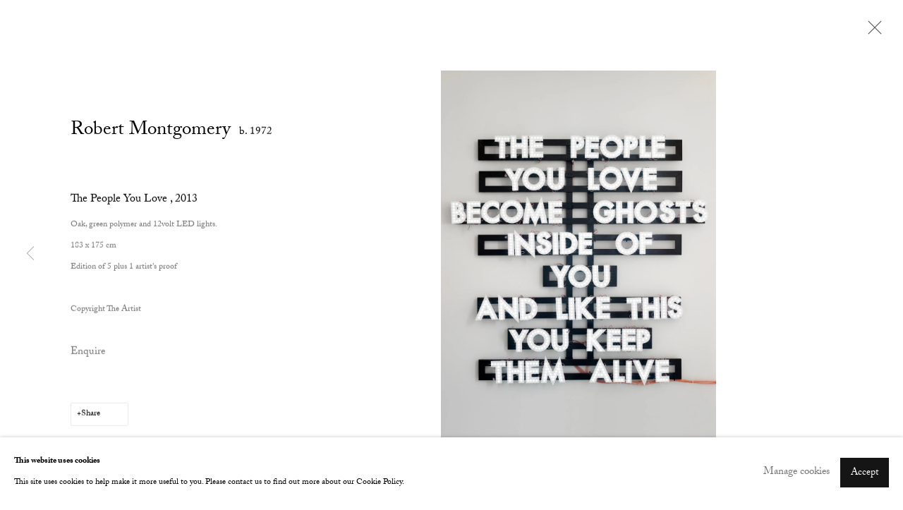

--- FILE ---
content_type: text/html; charset=utf-8
request_url: https://www.cobgallery.com/exhibitions/31/works/artworks364/
body_size: 10386
content:



                        
    <!DOCTYPE html>
    <!-- Site by Artlogic - https://artlogic.net -->
    <html lang="en">
        <head>
            <meta charset="utf-8">
            <title>Robert Montgomery, The People You Love , 2013 | Cob Gallery</title>
        <meta property="og:site_name" content="Cob Gallery" />
        <meta property="og:title" content="Robert Montgomery, The People You Love , 2013" />
        <meta property="og:description" content="Robert Montgomery The People You Love , 2013 Oak, green polymer and 12volt LED lights. 183 x 175 cm Edition of 5 plus 1 artist's proof" />
        <meta property="og:image" content="https://artlogic-res.cloudinary.com/w_1800,h_1320,c_limit,f_auto,fl_lossy,q_auto/artlogicstorage/cobgallery/images/view/6f04597abccb4824e71d93ab9a1310dbj/cobgallery-robert-montgomery-the-people-you-love-2013.jpg" />
        <meta property="og:image:width" content="1800" />
        <meta property="og:image:height" content="1320" />
        <meta property="twitter:card" content="summary_large_image">
        <meta property="twitter:url" content="https://www.cobgallery.com/exhibitions/31/works/artworks364/">
        <meta property="twitter:title" content="Robert Montgomery, The People You Love , 2013">
        <meta property="twitter:description" content="Robert Montgomery The People You Love , 2013 Oak, green polymer and 12volt LED lights. 183 x 175 cm Edition of 5 plus 1 artist's proof">
        <meta property="twitter:text:description" content="Robert Montgomery The People You Love , 2013 Oak, green polymer and 12volt LED lights. 183 x 175 cm Edition of 5 plus 1 artist's proof">
        <meta property="twitter:image" content="https://artlogic-res.cloudinary.com/w_1800,h_1320,c_limit,f_auto,fl_lossy,q_auto/artlogicstorage/cobgallery/images/view/6f04597abccb4824e71d93ab9a1310dbj/cobgallery-robert-montgomery-the-people-you-love-2013.jpg">
        <link rel="canonical" href="https://www.cobgallery.com/artworks/364-robert-montgomery-the-people-you-love-2013/" />
        <meta name="google" content="notranslate" />
            <meta name="description" content="Robert Montgomery The People You Love , 2013 Oak, green polymer and 12volt LED lights. 183 x 175 cm Edition of 5 plus 1 artist's proof" />
            <meta name="publication_date" content="2017-05-16 09:51:36" />
            <meta name="generator" content="Artlogic CMS - https://artlogic.net" />
            
            <meta name="accessibility_version" content="1.1"/>
            
            
                <meta name="viewport" content="width=device-width, minimum-scale=0.5, initial-scale=1.0" />

            

<link rel="icon" href="/images/favicon.ico" type="image/x-icon" />
<link rel="shortcut icon" href="/images/favicon.ico" type="image/x-icon" />

<meta name="application-name" content="Cob Gallery"/>
<meta name="msapplication-TileColor" content="#ffffff"/>
            
            
            
                <link rel="stylesheet" media="print" href="/lib/g/2.0/styles/print.css">
                <link rel="stylesheet" media="print" href="/styles/print.css">

            <script>
            (window.Promise && window.Array.prototype.find) || document.write('<script src="/lib/js/polyfill/polyfill_es6.min.js"><\/script>');
            </script>


            
		<link data-context="helper" rel="stylesheet" type="text/css" href="/lib/webfonts/font-awesome/font-awesome-4.6.3/css/font-awesome.min.css?c=27042050002205&g=8435a9bdb7415af08bea8f38ece1b7c4"/>
		<link data-context="helper" rel="stylesheet" type="text/css" href="/lib/archimedes/styles/archimedes-frontend-core.css?c=27042050002205&g=8435a9bdb7415af08bea8f38ece1b7c4"/>
		<link data-context="helper" rel="stylesheet" type="text/css" href="/lib/archimedes/styles/accessibility.css?c=27042050002205&g=8435a9bdb7415af08bea8f38ece1b7c4"/>
		<link data-context="helper" rel="stylesheet" type="text/css" href="/lib/jquery/1.12.4/plugins/jquery.archimedes-frontend-core-plugins-0.1.css?c=27042050002205&g=8435a9bdb7415af08bea8f38ece1b7c4"/>
		<link data-context="helper" rel="stylesheet" type="text/css" href="/lib/jquery/1.12.4/plugins/fancybox-2.1.3/jquery.fancybox.css?c=27042050002205&g=8435a9bdb7415af08bea8f38ece1b7c4"/>
		<link data-context="helper" rel="stylesheet" type="text/css" href="/lib/jquery/1.12.4/plugins/fancybox-2.1.3/jquery.fancybox.artlogic.css?c=27042050002205&g=8435a9bdb7415af08bea8f38ece1b7c4"/>
		<link data-context="helper" rel="stylesheet" type="text/css" href="/lib/jquery/1.12.4/plugins/slick-1.8.1/slick.css?c=27042050002205&g=8435a9bdb7415af08bea8f38ece1b7c4"/>
		<link data-context="helper" rel="stylesheet" type="text/css" href="/lib/jquery/plugins/roomview/1.0/jquery.roomview.1.0.css?c=27042050002205&g=8435a9bdb7415af08bea8f38ece1b7c4"/>
		<link data-context="helper" rel="stylesheet" type="text/css" href="/lib/jquery/plugins/pageload/1.1/jquery.pageload.1.1.css?c=27042050002205&g=8435a9bdb7415af08bea8f38ece1b7c4"/>
		<link data-context="helper" rel="stylesheet" type="text/css" href="/core/dynamic_base.css?c=27042050002205&g=8435a9bdb7415af08bea8f38ece1b7c4"/>
		<link data-context="helper" rel="stylesheet" type="text/css" href="/core/dynamic_main.css?c=27042050002205&g=8435a9bdb7415af08bea8f38ece1b7c4"/>
		<link data-context="helper" rel="stylesheet" type="text/css" href="/core/user_custom.css?c=27042050002205&g=8435a9bdb7415af08bea8f38ece1b7c4"/>
		<link data-context="helper" rel="stylesheet" type="text/css" href="/core/dynamic_responsive.css?c=27042050002205&g=8435a9bdb7415af08bea8f38ece1b7c4"/>
		<link data-context="helper" rel="stylesheet" type="text/css" href="/lib/webfonts/artlogic-site-icons/artlogic-site-icons-1.0/artlogic-site-icons.css?c=27042050002205&g=8435a9bdb7415af08bea8f38ece1b7c4"/>
		<link data-context="helper" rel="stylesheet" type="text/css" href="/lib/jquery/plugins/plyr/3.5.10/plyr.css?c=27042050002205&g=8435a9bdb7415af08bea8f38ece1b7c4"/>
		<link data-context="helper" rel="stylesheet" type="text/css" href="/lib/styles/fouc_prevention.css?c=27042050002205&g=8435a9bdb7415af08bea8f38ece1b7c4"/>
<!-- add crtical css to improve performance -->
		<script data-context="helper"  src="/lib/jquery/1.12.4/jquery-1.12.4.min.js?c=27042050002205&g=8435a9bdb7415af08bea8f38ece1b7c4"></script>
		<script data-context="helper" defer src="/lib/g/2.0/scripts/webpack_import_helpers.js?c=27042050002205&g=8435a9bdb7415af08bea8f38ece1b7c4"></script>
		<script data-context="helper" defer src="/lib/jquery/1.12.4/plugins/jquery.browser.min.js?c=27042050002205&g=8435a9bdb7415af08bea8f38ece1b7c4"></script>
		<script data-context="helper" defer src="/lib/jquery/1.12.4/plugins/jquery.easing.min.js?c=27042050002205&g=8435a9bdb7415af08bea8f38ece1b7c4"></script>
		<script data-context="helper" defer src="/lib/jquery/1.12.4/plugins/jquery.archimedes-frontend-core-plugins-0.1.js?c=27042050002205&g=8435a9bdb7415af08bea8f38ece1b7c4"></script>
		<script data-context="helper" defer src="/lib/jquery/1.12.4/plugins/jquery.fitvids.js?c=27042050002205&g=8435a9bdb7415af08bea8f38ece1b7c4"></script>
		<script data-context="helper" defer src="/core/dynamic.js?c=27042050002205&g=8435a9bdb7415af08bea8f38ece1b7c4"></script>
		<script data-context="helper" defer src="/lib/archimedes/scripts/archimedes-frontend-core.js?c=27042050002205&g=8435a9bdb7415af08bea8f38ece1b7c4"></script>
		<script data-context="helper" defer src="/lib/archimedes/scripts/archimedes-frontend-modules.js?c=27042050002205&g=8435a9bdb7415af08bea8f38ece1b7c4"></script>
		<script data-context="helper" type="module"  traceurOptions="--async-functions" src="/lib/g/2.0/scripts/galleries_js_loader__mjs.js?c=27042050002205&g=8435a9bdb7415af08bea8f38ece1b7c4"></script>
		<script data-context="helper" defer src="/lib/g/2.0/scripts/feature_panels.js?c=27042050002205&g=8435a9bdb7415af08bea8f38ece1b7c4"></script>
		<script data-context="helper" defer src="/lib/g/themes/mode/2.1/scripts/script.js?c=27042050002205&g=8435a9bdb7415af08bea8f38ece1b7c4"></script>
		<script data-context="helper" defer src="/lib/archimedes/scripts/json2.js?c=27042050002205&g=8435a9bdb7415af08bea8f38ece1b7c4"></script>
		<script data-context="helper" defer src="/lib/archimedes/scripts/shop.js?c=27042050002205&g=8435a9bdb7415af08bea8f38ece1b7c4"></script>
		<script data-context="helper" defer src="/lib/archimedes/scripts/recaptcha.js?c=27042050002205&g=8435a9bdb7415af08bea8f38ece1b7c4"></script>
            
            

            
                


    <script>
        function get_cookie_preference(category) {
            result = false;
            try {
                var cookie_preferences = localStorage.getItem('cookie_preferences') || "";
                if (cookie_preferences) {
                    cookie_preferences = JSON.parse(cookie_preferences);
                    if (cookie_preferences.date) {
                        var expires_on = new Date(cookie_preferences.date);
                        expires_on.setDate(expires_on.getDate() + 365);
                        console.log('cookie preferences expire on', expires_on.toISOString());
                        var valid = expires_on > new Date();
                        if (valid && cookie_preferences.hasOwnProperty(category) && cookie_preferences[category]) {
                            result = true;
                        }
                    }
                }
            }
            catch(e) {
                console.warn('get_cookie_preference() failed');
                return result;
            }
            return result;
        }

        window.google_analytics_init = function(page){
            var collectConsent = true;
            var useConsentMode = false;
            var analyticsProperties = ['UA-20975981-1', 'UA-180931216-76'];
            var analyticsCookieType = 'statistics';
            var disableGa = false;
            var sendToArtlogic = true;
            var artlogicProperties = {
                'UA': 'UA-157296318-1',
                'GA': 'G-GLQ6WNJKR5',
            };

            analyticsProperties = analyticsProperties.concat(Object.values(artlogicProperties));

            var uaAnalyticsProperties = analyticsProperties.filter((p) => p.startsWith('UA-'));
            var ga4AnalyticsProperties = analyticsProperties.filter((p) => p.startsWith('G-')).concat(analyticsProperties.filter((p) => p.startsWith('AW-')));

            if (collectConsent) {
                disableGa = !get_cookie_preference(analyticsCookieType);

                for (var i=0; i < analyticsProperties.length; i++){
                    var key = 'ga-disable-' + analyticsProperties[i];

                    window[key] = disableGa;
                }

                if (disableGa) {
                    if (document.cookie.length) {
                        var cookieList = document.cookie.split(/; */);

                        for (var i=0; i < cookieList.length; i++) {
                            var splitCookie = cookieList[i].split('='); //this.split('=');

                            if (splitCookie[0].indexOf('_ga') == 0 || splitCookie[0].indexOf('_gid') == 0 || splitCookie[0].indexOf('__utm') == 0) {
                                //h.deleteCookie(splitCookie[0]);
                                var domain = location.hostname;
                                var cookie_name = splitCookie[0];
                                document.cookie =
                                    cookie_name + "=" + ";path=/;domain="+domain+";expires=Thu, 01 Jan 1970 00:00:01 GMT";
                                // now delete the version without a subdomain
                                domain = domain.split('.');
                                domain.shift();
                                domain = domain.join('.');
                                document.cookie =
                                    cookie_name + "=" + ";path=/;domain="+domain+";expires=Thu, 01 Jan 1970 00:00:01 GMT";
                            }
                        }
                    }
                }
            }

            if (uaAnalyticsProperties.length) {
                (function(i,s,o,g,r,a,m){i['GoogleAnalyticsObject']=r;i[r]=i[r]||function(){
                (i[r].q=i[r].q||[]).push(arguments)},i[r].l=1*new Date();a=s.createElement(o),
                m=s.getElementsByTagName(o)[0];a.async=1;a.src=g;m.parentNode.insertBefore(a,m)
                })(window,document,'script','//www.google-analytics.com/analytics.js','ga');


                if (!disableGa) {
                    var anonymizeIps = false;

                    for (var i=0; i < uaAnalyticsProperties.length; i++) {
                        var propertyKey = '';

                        if (i > 0) {
                            propertyKey = 'tracker' + String(i + 1);
                        }

                        var createArgs = [
                            'create',
                            uaAnalyticsProperties[i],
                            'auto',
                        ];

                        if (propertyKey) {
                            createArgs.push({'name': propertyKey});
                        }

                        ga.apply(null, createArgs);

                        if (anonymizeIps) {
                            ga('set', 'anonymizeIp', true);
                        }

                        var pageViewArgs = [
                            propertyKey ? propertyKey + '.send' : 'send',
                            'pageview'
                        ]

                        if (page) {
                            pageViewArgs.push(page)
                        }

                        ga.apply(null, pageViewArgs);
                    }

                    if (sendToArtlogic) {
                        ga('create', 'UA-157296318-1', 'auto', {'name': 'artlogic_tracker'});

                        if (anonymizeIps) {
                            ga('set', 'anonymizeIp', true);
                        }

                        var pageViewArgs = [
                            'artlogic_tracker.send',
                            'pageview'
                        ]

                        if (page) {
                            pageViewArgs.push(page)
                        }

                        ga.apply(null, pageViewArgs);
                    }
                }
            }

            if (ga4AnalyticsProperties.length) {
                if (!disableGa || useConsentMode) {
                    (function(d, script) {
                        script = d.createElement('script');
                        script.type = 'text/javascript';
                        script.async = true;
                        script.src = 'https://www.googletagmanager.com/gtag/js?id=' + ga4AnalyticsProperties[0];
                        d.getElementsByTagName('head')[0].appendChild(script);
                    }(document));

                    window.dataLayer = window.dataLayer || [];
                    window.gtag = function (){dataLayer.push(arguments);}
                    window.gtag('js', new Date());

                    if (useConsentMode) {
                        gtag('consent', 'default', {
                            'ad_storage': 'denied',
                            'analytics_storage': 'denied',
                            'functionality_storage': 'denied',
                            'personalization_storage': 'denied',
                            'security': 'denied',
                        });

                        if (disableGa) {
                            // If this has previously been granted, it will need set back to denied (ie on cookie change)
                            gtag('consent', 'update', {
                                'analytics_storage': 'denied',
                            });
                        } else {
                            gtag('consent', 'update', {
                                'analytics_storage': 'granted',
                            });
                        }
                    }

                    for (var i=0; i < ga4AnalyticsProperties.length; i++) {
                        window.gtag('config', ga4AnalyticsProperties[i]);
                    }

                }
            }
        }

        var waitForPageLoad = true;

        if (waitForPageLoad) {
            window.addEventListener('load', function() {
                window.google_analytics_init();
                window.archimedes.archimedes_core.analytics.init();
            });
        } else {
            window.google_analytics_init();
        }
    </script>

            
                <link rel="stylesheet" href="https://use.typekit.net/bqd6uys.css">
            
            
            <noscript> 
                <style>
                    body {
                        opacity: 1 !important;
                    }
                </style>
            </noscript>
        </head>
        
        
        
        <body class="section-exhibitions page-exhibitions site-responsive responsive-top-size-1250 responsive-nav-slide-nav responsive-nav-side-position-fullscreen responsive-layout-forced-lists responsive-layout-forced-image-lists responsive-layout-forced-tile-lists analytics-track-all-links site-lib-version-2-0 scroll_sub_nav_enabled responsive_src_image_sizing hero_heading_title_position_overlay page-param-works page-param-31 page-param-id-31 page-param-artworks364 page-param-type-section page-param-type-exhibition_id page-param-type-object_id  layout-fixed-header site-type-template pageload-ajax-navigation-active layout-animation-enabled layout-lazyload-enabled prevent_user_image_save" data-viewport-width="1024" data-site-name="cobgallery" data-connected-db-name="cobgallery" data-pathname="/exhibitions/31/works/artworks364/"
    style="opacity: 0;"

>
            <script>document.getElementsByTagName('body')[0].className+=' browser-js-enabled';</script>
            


            
            






        <div id="responsive_slide_nav_content_wrapper">

    <div id="container">

        
    


    <div class="header-fixed-wrapper">
    <header id="header" class="clearwithin header_fixed header_transparent   header_layout_left">
        <div class="inner clearwithin">

                <div id="logo_print" class="printonly"><a href="/"><img src="https://artlogic-res.cloudinary.com/c_limit,f_auto,fl_lossy,q_auto/ws-cobgallery/usr/images/preferences/cob_logo_-1-.png" alt="Cob Gallery company logo"/></a></div>



<div id="logo" class=" user-custom-logo-image"><a href="/">Cob Gallery</a></div>


            
                <div id="skiplink-container">
                    <div>
                        <a href="#main_content" class="skiplink">Skip to main content</a>
                    </div>
                </div>
            
        
            <div class="header-ui-wrapper">

                    <div id="responsive_slide_nav_wrapper" class="mobile_menu_align_center" data-nav-items-animation-delay>
                        <div id="responsive_slide_nav_wrapper_inner" data-responsive-top-size=1250>
                        
                            <nav id="top_nav" aria-label="Main site" class="navigation noprint clearwithin">
                                
<div id="top_nav_reveal" class="hidden"><ul><li><a href="#" role="button" aria-label="Close">Menu</a></li></ul></div>

        <ul class="topnav">
		<li class="topnav-filepath-exhibitions topnav-label-exhibitions topnav-id-13 active"><a href="/exhibitions/" aria-label="Link to Cob Gallery Exhibitions page (current nav item)">Exhibitions</a></li>
		<li class="topnav-filepath-artists topnav-label-artists topnav-id-11"><a href="/artists/" aria-label="Link to Cob Gallery Artists page">Artists</a></li>
		<li class="topnav-filepath-art-fairs topnav-label-fairs topnav-id-14"><a href="/art-fairs/" aria-label="Link to Cob Gallery Fairs page">Fairs</a></li>
		<li class="topnav-filepath-residency topnav-label-residency topnav-id-44"><a href="/residency/" aria-label="Link to Cob Gallery Residency page">Residency</a></li>
		<li class="topnav-filepath-contact topnav-label-contact topnav-id-20"><a href="/contact/" aria-label="Link to Cob Gallery Contact page">Contact</a></li>
		<li class="topnav-filepath-store topnav-label-store topnav-id-17 last"><a href="/store/" aria-label="Link to Cob Gallery Store page">Store</a></li>
	</ul>


                                
                                



                                
                            </nav>
                        
                        </div>
                    </div>
                

                <div class="header-icons-wrapper  active cart-icon-active">
                    
                    

                        



<!--excludeindexstart-->
<div id="store_cart_widget" class="">
    <div class="store_cart_widget_inner">
        <div id="scw_heading"><a href="/store/basket/" class="scw_checkout_link">Cart</a></div>
        <div id="scw_items">
            <a href="/store/basket/" aria-label="Your store basket is empty" data-currency="&pound;">
                <span class="scw_total_items"><span class="scw_total_count">0</span><span class="scw_total_items_text"> items</span></span>
               

                    <span class="scw_total_price">
                        <span class="scw_total_price_currency widget_currency">&pound;</span>
                        <span class="scw_total_price_amount widget_total_price" 
                                data-cart_include_vat_in_price="False" 
                                data-total_price_without_vat_in_base_currency="0" 
                                data-total_price_with_vat_in_base_currency="0"
                                data-conversion_rate='{"GBP": {"conversion_rate": 1, "name": "&pound;", "stripe_code": "gbp"}}'
                                data-count="0">
                        </span>
                    </span>
      
                
            </a>
        </div>
        <div id="scw_checkout">
            <div class="scw_checkout_button"><a href="/store/basket/" class="scw_checkout_link">Checkout</a></div>
        </div>
            <div id="scw_popup" class="hidden scw_popup_always_show">
                <div id="scw_popup_inner">
                    <h3>Item added to cart</h3>
                    <div id="scw_popup_buttons_container">
                        <div class="button"><a href="/store/basket/">View cart & checkout</a></div>
                        <div id="scw_popup_close" class="link"><a href="#">Continue shopping</a></div>
                    </div>
                    <div class="clear"></div>
                </div>
            </div>
        
    </div>
</div>
<!--excludeindexend-->

                    
     
                        <div id="slide_nav_reveal" tabindex="0" role="button">Menu</div>
                </div>
                
                

                



                

                
            </div>
        </div>
        



    </header>
    </div>



        

        <div id="main_content" role="main" class="clearwithin">
            <!--contentstart-->
            










    <div class="exhibition">
        






<div class="subsection-exhibition-detail-page subsection-wrapper-works-object record-content-content record-content-selected-artists record-content-has-section-overview record-content-has-section-works record-content-has-section-press record-content-has-section-press_release record-content-has-section-press_release_text record-content-has-section-related_content  " 
     data-search-record-type="exhibitions" data-search-record-id="31">


    


        <div class="exhibition-header heading_wrapper clearwithin has_location">
            
        <a href="/exhibitions/31-in-dreams-group-exhibition/" >
                <h1 class="has_subtitle"><span class="h1_heading">In Dreams</span><span class="separator">: </span> <span class="h1_subtitle">Group Exhibition</span></h1>
            </a>

            
            
                <div id="exhibition-status-past" class="hidden">
                    Past exhibition
                </div>

                <div class="subtitle has_subnav">

                    <span class="subtitle_date">7 June - 27 July 2013</span>

                    
                            <span class="location">
                                    <a href="/contact/">Gallery Exhibitions</a>
                            </span>

                </div>

                





                






        </div>


    


    <div id="content" class="content_alt clearwithin">



                    

    <div class="subsection-works">
                

                    










<div class="artwork_detail_wrapper site-popup-enabled-content"
     data-pageload-popup-fallback-close-path="/exhibitions/31/works/">

    <div id="image_gallery" 
         class="clearwithin record-layout-standard artwork image_gallery_has_caption" 
         
         data-search-record-type="artworks" data-search-record-id="364"
    >

            <div class="draginner">
            <div id="image_container_wrapper">
        
        <div id="image_container"
             class=" "
             data-record-type="artwork">


                    
                        

                            
                            <div class="item">
                                <span class="image" data-width="1200" data-height="1600">
                                        <a href="https://artlogic-res.cloudinary.com/w_2400,h_2400,c_limit,f_auto,fl_lossy,q_auto/artlogicstorage/cobgallery/images/view/6f04597abccb4824e71d93ab9a1310dbj/cobgallery-robert-montgomery-the-people-you-love-2013.jpg"
                                           class="  image_popup image_popup_zoom"
                                           data-fancybox-group="group1"
                                           data-fancybox-title="" data-popup_zoom_image="https://artlogic-res.cloudinary.com/w_2000,h_2000,c_limit,f_auto,fl_lossy,q_auto/artlogicstorage/cobgallery/images/view/6f04597abccb4824e71d93ab9a1310dbj/cobgallery-robert-montgomery-the-people-you-love-2013.jpg">
                                            <span class="screen-reader-only">Open a larger version of the following image in a popup:</span>

                                    <img src="[data-uri]"

                                         data-src="https://artlogic-res.cloudinary.com/w_1800,h_1320,c_limit,f_auto,fl_lossy,q_auto/artlogicstorage/cobgallery/images/view/6f04597abccb4824e71d93ab9a1310dbj/cobgallery-robert-montgomery-the-people-you-love-2013.jpg"

                                         alt="Robert Montgomery, The People You Love , 2013"

                                         class=""
                                         />

                                        </a>
                                    </span>

                            </span>
                            </div>


        </div>
            </div>

        <div id="content_module" class="clearwithin">

                <div class="artwork_details_wrapper clearwithin  ">



                    

                        <h1 class="artist">
                                Robert Montgomery
                                <span id="artist_years">b. 1972</span>
                        </h1>


                            <div class="subtitle">
                                <span class="title">The People You Love </span><span class="comma">, </span><span class="year">2013</span>
                            </div>


                                    <div class="detail_view_module detail_view_module_artwork_caption prose">
                                        <div class="medium">Oak, green polymer and 12volt LED lights. </div><div class="dimensions">183 x 175 cm  </div><div class="edition_details">Edition of 5 plus 1 artist's proof</div>
                                    </div>
                                <div class="detail_view_module detail_view_module_copyright_line">
                                        <div class="copyright_line">
                                            Copyright The Artist
                                        </div>
                                </div>











                                <div class="enquire">
            <!--excludeindexstart-->
            <div class="enquire_button_container clearwithin ">
                <div class="link"><a href="javascript:void(0)" role="button" class="website_contact_form link-no-ajax" data-contact-form-stock-number="" data-contact-form-item-table="artworks" data-contact-form-item-id="364" data-contact-form-details="%3Cdiv%20class%3D%22artist%22%3ERobert%20Montgomery%3C/div%3E%3Cdiv%20class%3D%22title_and_year%22%3E%3Cspan%20class%3D%22title_and_year_title%22%3EThe%20People%20You%20Love%20%3C/span%3E%2C%20%3Cspan%20class%3D%22title_and_year_year%22%3E2013%3C/span%3E%3C/div%3E%3Cdiv%20class%3D%22medium%22%3EOak%2C%20green%20polymer%20and%2012volt%20LED%20lights.%20%3C/div%3E%3Cdiv%20class%3D%22dimensions%22%3E183%20x%20175%20cm%20%20%3C/div%3E%3Cdiv%20class%3D%22edition_details%22%3EEdition%20of%205%20plus%201%20artist%27s%20proof%3C/div%3E" data-contact-form-image="https://artlogic-res.cloudinary.com/w_75,h_75,c_fill,f_auto,fl_lossy,q_auto/artlogicstorage/cobgallery/images/view/6f04597abccb4824e71d93ab9a1310dbj/cobgallery-robert-montgomery-the-people-you-love-2013.jpg" data-contact-form-hide-context="" data-contact-form-to="" data-contact-form-to-bcc=""   data-contact-form-artist-interest="Robert Montgomery" data-contact-form-artwork-interest="The People You Love">Enquire</a></div>
                <div class="enquire_link_simple_artwork_details hidden">%3Cdiv%20class%3D%22artist%22%3ERobert%20Montgomery%3C/div%3E%3Cdiv%20class%3D%22title_and_year%22%3E%3Cspan%20class%3D%22title_and_year_title%22%3EThe%20People%20You%20Love%20%3C/span%3E%2C%20%3Cspan%20class%3D%22title_and_year_year%22%3E2013%3C/span%3E%3C/div%3E%3Cdiv%20class%3D%22medium%22%3EOak%2C%20green%20polymer%20and%2012volt%20LED%20lights.%20%3C/div%3E%3Cdiv%20class%3D%22dimensions%22%3E183%20x%20175%20cm%20%20%3C/div%3E%3Cdiv%20class%3D%22edition_details%22%3EEdition%20of%205%20plus%201%20artist%27s%20proof%3C/div%3E</div>
            </div>
            <!--excludeindexend-->
        </div>






                    <!--excludeindexstart-->
                    <div class="clear"></div>
                    


                    <div class="visualisation-tools horizontal-view">




                    </div>
                    <!--excludeindexend-->



                        



                <div id="artwork_description_2" class="hidden" tabindex=-1>
                    <div class="detail_view_module prose">
                    </div>





                </div>



























                            <!--excludeindexstart-->

                            



    <script>
        var addthis_config = {
            data_track_addressbar: false,
            services_exclude: 'print, gmail, stumbleupon, more, google',
            ui_click: true, data_ga_tracker: 'UA-20975981-1,UA-180931216-76',
            data_ga_property: 'UA-20975981-1,UA-180931216-76',
            data_ga_social: true,
            ui_use_css: true,
            data_use_cookies_ondomain: false,
            data_use_cookies: false
        };

    </script>
    <div class="social_sharing_wrap not-prose clearwithin">


        

        

        <div class="link share_link popup_vertical_link  retain_dropdown_dom_position" data-link-type="share_link">
            <a href="#" role="button" aria-haspopup="true" aria-expanded="false">Share</a>

                
                <div id="social_sharing" class="social_sharing popup_links_parent">
                <div id="relative_social_sharing" class="relative_social_sharing">
                <div id="social_sharing_links" class="social_sharing_links popup_vertical dropdown_closed addthis_toolbox popup_links">
                        <ul>
                        
                            
                                <li class="social_links_item">
                                    <a href="https://www.facebook.com/sharer.php?u=http://www.cobgallery.com/exhibitions/31/works/artworks364/" target="_blank" class="addthis_button_facebook">
                                        <span class="add_this_social_media_icon facebook"></span>Facebook
                                    </a>
                                </li>
                            
                                <li class="social_links_item">
                                    <a href="https://x.com/share?url=http://www.cobgallery.com/exhibitions/31/works/artworks364/" target="_blank" class="addthis_button_x">
                                        <span class="add_this_social_media_icon x"></span>X
                                    </a>
                                </li>
                            
                                <li class="social_links_item">
                                    <a href="https://www.pinterest.com/pin/create/button/?url=https%3A//www.cobgallery.com/exhibitions/31/works/artworks364/&media=https%3A//artlogic-res.cloudinary.com/f_auto%2Cfl_lossy%2Cq_auto/artlogicstorage/cobgallery/images/view/4f460b35a8e62d97c06a4419e91f868cj.jpg&description=Robert%20Montgomery%2C%20The%20People%20You%20Love%20%2C%202013" target="_blank" class="addthis_button_pinterest_share">
                                        <span class="add_this_social_media_icon pinterest"></span>Pinterest
                                    </a>
                                </li>
                            
                                <li class="social_links_item">
                                    <a href="https://www.tumblr.com/share/link?url=http://www.cobgallery.com/exhibitions/31/works/artworks364/" target="_blank" class="addthis_button_tumblr">
                                        <span class="add_this_social_media_icon tumblr"></span>Tumblr
                                    </a>
                                </li>
                            
                                <li class="social_links_item">
                                    <a href="/cdn-cgi/l/email-protection#[base64]" target="_blank" class="addthis_button_email">
                                        <span class="add_this_social_media_icon email"></span>Email
                                    </a>
                                </li>
                        </ul>
                </div>
                </div>
                </div>
                
        

        </div>



    </div>


                        
        <div class="page_stats pagination_controls" id="page_stats_0">
            <div class="ps_links">
                    <div class="ps_item pagination_controls_prev"><a href="/exhibitions/31/works/artworks-272-kate-mccguire-sluice/"
                                                                     class="ps_link ps_previous focustrap-ignore">Previous</a>
                    </div>
                <div class="ps_item sep">|</div>
                    <div class="ps_item ps_next disabled pagination_controls_next">Next</div>
            </div>
            <div class="ps_pages">
                <div class="ps_pages_indented">
                    <div class="ps_page_number">9&nbsp;</div>
                    <div class="left">of
                        &nbsp;9</div>
                </div>
            </div>
            <div class="clear"></div>
        </div>


                            <!--excludeindexend-->



                </div>
        </div>



        
    

            </div>
            <div class="draginner_loader loader_basic"></div>
</div>






    </div>




        


        
            <div class="back_to_link">
                <div class="divider inner"></div>
                <div class="link"><a href="/exhibitions/">Back to exhibitions</a></div>
            </div>

        


    </div>

    


</div>


    </div>


            <!--contentend-->
        </div>

        


            
                

























<div id="footer" role="contentinfo" class="">
    <div class="inner">
            
    <div class="copyright">
            
    <div class="small-links-container">
            <div class="privacy-policy"><a href="/privacy-policy/">Privacy Policy</a></div>
            <div class="cookie_notification_preferences"><a href="javascript:void(0)" role="button" class="link-no-ajax">Manage cookies</a></div>



    </div>

        <div id="copyright" class="noprint">
            <div class="copyright-text">
                    Copyright &copy; 2026 Cob Gallery
            </div>
                
        
        <div id="artlogic" class="noprint"><a href="https://artlogic.net/" target="_blank" rel="noopener noreferrer">
                Site by Artlogic
        </a></div>

        </div>
        
    </div>

            
        <div id="quick_search" class="noprint">
            <form method="get" action="/search/" id="quicksearch_form">
                <input id="quicksearch_field" type="text" class="inputField" value="Search..." name="search" aria-label="Search"/>
                <a href="javascript:void(0)" id="quicksearch_btn" role="button">Go</a>
                <input type="submit" class="nojsSubmit" value="Go" style="display: none;" />
            </form>
        </div>

            

            
    
        <div id="social_links" class="clearwithin">
            <div id="instagram" class="social_links_item"><a href="https://preprod.instagram.com/cobgallery/" class=""><span class="social_media_icon instagram"></span>Instagram<span class="screen-reader-only">, opens in a new tab.</span></a></div><div id="artsy" class="social_links_item"><a href="https://www.artsy.net/cob" class=""><span class="social_media_icon artsy"></span>Artsy<span class="screen-reader-only">, opens in a new tab.</span></a></div><div id="mailinglist" class="social_links_item"><a href="/mailing-list/" class=" mailinglist_signup_popup_link"><span class="social_media_icon mailinglist"></span>Join the mailing list</a></div><div id="email" class="social_links_item"><a href="/contact/form/" class="link-no-ajax"><span class="social_media_icon email"></span>Send an email</a></div><div id="googlemap" class="social_links_item"><a href="https://www.google.co.uk/maps/place/The+Cob+Gallery/@51.5411303,-0.1381119,15z/data=!4m5!3m4!1s0x0:0x478c568f66e03ae0!8m2!3d51.5411303!4d-0.1381119" class="website_map_popup" data-latlng="51.5411303,-0.1381119" data-title="Cob Gallery" data-zoom="15"><span class="social_media_icon googlemap"></span>View on Google Maps</a></div>
        </div>

            

            

        <div class="clear"></div>
    </div>
</div>
        <div class="clear"></div>

            <div id="cookie_notification" role="region" aria-label="Cookie banner" data-mode="consent" data-cookie-notification-settings="">
    <div class="inner">
        <div id="cookie_notification_message" class="prose">
                <p><strong>This website uses cookies</strong><br>This site uses cookies to help make it more useful to you. Please contact us to find out more about our Cookie Policy.</p>
        </div>
        <div id="cookie_notification_preferences" class="link"><a href="javascript:;" role="button">Manage cookies</a></div>
        <div id="cookie_notification_accept" class="button"><a href="javascript:;" role="button">Accept</a></div>

    </div>
</div>
    <div id="manage_cookie_preferences_popup_container">
        <div id="manage_cookie_preferences_popup_overlay"></div>
        <div id="manage_cookie_preferences_popup_inner">
            <div id="manage_cookie_preferences_popup_box" role="dialog" aria-modal="true" aria-label="Cookie preferences">
                <div id="manage_cookie_preferences_close_popup_link" class="close">
                    <a href="javascript:;" role="button" aria-label="close">
                        <svg width="20px" height="20px" viewBox="0 0 488 488" version="1.1" xmlns="http://www.w3.org/2000/svg" xmlns:xlink="http://www.w3.org/1999/xlink" aria-hidden="true">
                            <g id="Page-1" stroke="none" stroke-width="1" fill="none" fill-rule="evenodd">
                                <g id="close" fill="#5D5D5D" fill-rule="nonzero">
                                    <polygon id="Path" points="488 468 468 488 244 264 20 488 0 468 224 244 0 20 20 0 244 224 468 0 488 20 264 244"></polygon>
                                </g>
                            </g>
                        </svg>
                    </a>
                </div>
                <h2>Cookie preferences</h2>
                    <p>Check the boxes for the cookie categories you allow our site to use</p>
                
                <div id="manage_cookie_preferences_form_wrapper">
                    <div class="form form_style_simplified">

                        <form id="cookie_preferences_form">
                            <fieldset>
                                <legend class="visually-hidden">Cookie options</legend>
                                <div>
                                    <label><input type="checkbox" name="essential" disabled checked value="1"> Strictly necessary</label>
                                    <div class="note">Required for the website to function and cannot be disabled.</div>
                                </div>
                                <div>
                                    <label><input type="checkbox" name="functionality"  value="1"> Preferences and functionality</label>
                                    <div class="note">Improve your experience on the website by storing choices you make about how it should function.</div>
                                </div>
                                <div>
                                    <label><input type="checkbox" name="statistics"  value="1"> Statistics</label>
                                    <div class="note">Allow us to collect anonymous usage data in order to improve the experience on our website.</div>
                                </div>
                                <div>
                                    <label><input type="checkbox" name="marketing"  value="1"> Marketing</label>
                                    <div class="note">Allow us to identify our visitors so that we can offer personalised, targeted marketing.</div>
                                </div>
                            </fieldset>
                            
                            <div class="button">
                                <a href="javascript:;" id="cookie_preferences_form_submit" role="button">Save preferences</a>
                            </div>
                        </form>

                    </div>
                </div>
            </div>
        </div>
    </div>

        


            
    
    
    
    <div id="mailing_list_popup_container" class="" data-timeout="10" data-cookie-expiry="604800">
        <div id="mailing_list_popup_overlay"></div>
        <div id="mailing_list_popup_inner">
            <div id="mailing_list_popup_box" role="dialog" aria-modal="true" aria-label="Mailing list popup">
                <div id="mailinglist_signup_close_popup_link" class="close"><a href="#" aria-label="Close" role="button" tabindex="0">Close</a></div>
                <h2>Join our mailing list</h2>
            
                    

<div id="artlogic_mailinglist_signup_form_wrapper">
    <div class="form form_style_simplified form_layout_hidden_labels">

        <form id="artlogic_mailinglist_signup_form" class="mailing_list_form clearwithin  " method="post" onsubmit="return false;" data-field-error="Please fill in all required fields." data-field-thanks-heading="Thank you" data-field-error-heading="Sorry" data-field-thanks-content="You have been added to our mailing list" data-field-exists-heading="Thank you" data-field-exists-content="You are already on our mailing list">
        
            <div class="error" tabindex="-1"></div>

                
                <div id="firstname_row" class="form_row">
                                <label for="ml_firstname">First name *</label>
                                <input name="firstname" class="inputField" id="ml_firstname" type="text" required autocomplete="given-name" value="" />
                </div>
                
                <div id="lastname_row" class="form_row">
                                <label for="ml_lastname">Last name *</label>
                                <input name="lastname" class="inputField" id="ml_lastname" type="text" required autocomplete="family-name" value="" />
                </div>
                
                <div id="email_row" class="form_row">
                                <label for="ml_email">Email *</label>
                                <input name="email" class="inputField" id="ml_email" type="email" required autocomplete="email" value="" />
                </div>

                <input type="hidden" name="interests" value="">
                <input type="hidden" name="phone" value="">
                <input type="hidden" name="organisation" value="">
                <input type="hidden" name="categories" value="">
                <input type="hidden" name="position" value="">


            <input type="hidden" name="tmp_send" value="1" />
            <input type="hidden" name="lang" value="" />
            <input type="hidden" name="originating_page" value="/exhibitions/31/works/artworks364/" />
            <input type="hidden" name="encoded_data" value="eyJub3RfaGlkZGVuIjogZmFsc2V9" />


            <div id="email_warning">
                <div id="email_warning_inner"></div>
            </div>
            

            <div id="mailing_submit_button" class="rowElem">
                <div class="button"><a class="submit_button" role="button" href="#">Signup</a></div>
            </div>
        </form>

            



<div id="privacy_policy_form_msg" class="privacy_policy_form_msg prose">
    <div class="asterisk">
        <p>
            * denotes required fields
        </p>
    </div>
        <p>
            We will process the personal data you have supplied to communicate with you in accordance with our <a href="/privacy-policy/" target="_blank" rel="noopener noreferrer">Privacy Policy</a>. 
            You can unsubscribe or change your preferences at any time by clicking the link in our emails.
        </p>
</div>
    </div>
</div>

            </div>
        </div>
    </div>
    
    





    </div>

        </div>




            
            
                





            
            
        <!-- sentry-verification-string -->
    <!--  -->
<script data-cfasync="false" src="/cdn-cgi/scripts/5c5dd728/cloudflare-static/email-decode.min.js"></script><script defer src="https://static.cloudflareinsights.com/beacon.min.js/vcd15cbe7772f49c399c6a5babf22c1241717689176015" integrity="sha512-ZpsOmlRQV6y907TI0dKBHq9Md29nnaEIPlkf84rnaERnq6zvWvPUqr2ft8M1aS28oN72PdrCzSjY4U6VaAw1EQ==" data-cf-beacon='{"version":"2024.11.0","token":"4720c50a49ab4abca1f1c575b348411f","r":1,"server_timing":{"name":{"cfCacheStatus":true,"cfEdge":true,"cfExtPri":true,"cfL4":true,"cfOrigin":true,"cfSpeedBrain":true},"location_startswith":null}}' crossorigin="anonymous"></script>
</body>
    </html>




--- FILE ---
content_type: text/css; charset=utf-8
request_url: https://www.cobgallery.com/core/dynamic_base.css?c=27042050002205&g=8435a9bdb7415af08bea8f38ece1b7c4
body_size: -191
content:



    
	/* Gallery core base.css */

	@import url(/lib/g/2.0/styles/base.css?c=27042050002205&g=8435a9bdb7415af08bea8f38ece1b7c4);


	/* Theme base.css (gallery template websites) */

	@import url(/lib/g/themes/mode/2.1/styles/base.css?c=27042050002205&g=8435a9bdb7415af08bea8f38ece1b7c4);


/* Local site base.css */

    @import url(/styles/base.css?c=27042050002205&g=8435a9bdb7415af08bea8f38ece1b7c4);

    @import url(/core/user_custom.css?c=27042050002205&g=8435a9bdb7415af08bea8f38ece1b7c4);


--- FILE ---
content_type: text/css; charset=utf-8
request_url: https://www.cobgallery.com/core/dynamic_main.css?c=27042050002205&g=8435a9bdb7415af08bea8f38ece1b7c4
body_size: -289
content:



	/* Core layout styles */
	@import url(/lib/g/2.0/styles/layout.css?c=27042050002205&g=8435a9bdb7415af08bea8f38ece1b7c4);
	
	

		/* Theme main.css (gallery template websites) */
		@import url(/lib/g/themes/mode/2.1/styles/layout.css?c=27042050002205&g=8435a9bdb7415af08bea8f38ece1b7c4);
	
	/* Theme preset */
		
	
	

/* Website main.css */
	@import url(/styles/main.css?c=27042050002205&g=8435a9bdb7415af08bea8f38ece1b7c4);







--- FILE ---
content_type: text/css
request_url: https://www.cobgallery.com/styles/main.css?c=27042050002205&g=8435a9bdb7415af08bea8f38ece1b7c4
body_size: 1461
content:
/* ----------------------------------------------------------------------------------
Site name
Theme name: Site name
---------------------------------------------------------------------------------- */


/* -----------------------------------------------------------
   Template sites - common settings
----------------------------------------------------------- */

    /* -----------------------------------------------------------
       Template site logo
       1. Create one normal-size logo and one retina 2x version (logo.png and logo_2x.png) and place in /public/images/
       2. Adjust the following settings with the logo height and width accordingly
    -----------------------------------------------------------

        #logo, #logo a {
            width: YOUR-LOGO-WIDTH;
            height: YOUR-LOGO-HEIGHT;
        }
        #logo {
            background-image: url('/images/logo.png');
        }
        #logo a {
            text-indent: -9999px;
            padding: 0;
        }
        .device-highres #logo {
            background-image: url('/images/logo_2x.png');
            background-size: auto YOUR-LOGO-HEIGHT;
        }

    */
    
    /* -----------------------------------------------------------
       Homepage splash page
       1. Enable 'homepage_splash' setting in site_settings
       2. Adjust the following settings, either logo OR text on a colour OR image, and optional mask.
       NOTE: The background image can be replaced by the client on the homepage edit screen
    -----------------------------------------------------------

        #home_splash {
            background-image: BACKGROUND-LARGE-IMAGE-HERE;
            background-color: BACKGROUND-COLOR-HERE;
        }
            #home_splash .inner {
                background: rgba(0,0,0,0.6);
            }
            #home_splash .content {
                font-family: TEXT-STYLES-HERE;
                background-image: OR-LARGE-LOGO-HERE;
            }

    */


/* -----------------------------------------------------------
   Layout
----------------------------------------------------------- */

    #logo, #logo a {
        width: 80px;
        height: 132px;
    }
    #logo {
        background-image: url('/images/logo.png');
    }
    #logo a {
        text-indent: -9999px;
        padding: 0;
    }
    .device-highres #logo {
        background-image: url('/images/logo_2x.png');
        background-size: auto 132px;
    }

    #container {

    }

    #header {

    }

    .navigation {

    }
        .navigation ul {

        }
        .navigation ul li {

        }
        .navigation ul li a {

        }
        .navigation ul li a,
        .navigation ul li a:visited {

        }
        .navigation ul li a:hover {

        }
        .navigation ul li.active a,
        .navigation ul li.active a:visited,
        .navigation ul li.active a:hover {

        }

    #main_content {

    }
        #main_content h1 {

        }

    #content {

    }
        #content_module {

        }
        #sidebar {

        }

    #footer {

    }
        #footer #copyright {

        }
        #footer a,
        #footer a:visited {

        }


/* -----------------------------------------------------------
   Page Specific
----------------------------------------------------------- */


    /* News
    ----------------------------------------------------------- */
    /*.section-news #container .records_list > ul > li {*/
    /*    width: 100% !important;*/
    /*    margin-bottom: 15px;*/
    /*}*/
    /*    .section-news .records_list > ul > li .outer,*/
    /*    .section-news .records_list > ul > li .image {*/
    /*        display: none !important;*/
    /*    }*/
    /*    .section-news .records_list h2,*/
    /*    .section-news .records_list .description {*/
    /*        display: inline-block;*/
    /*        margin-right: 5px;*/
    /*    }*/
    /*    .section-news .records_list ul li .content {*/
    /*        white-space: nowrap;*/
    /*        overflow: hidden;*/
    /*        text-overflow: ellipsis;*/
    /*        max-width: calc(100% - 72px);*/
    /*        padding-right: 72px;*/
    /*        position: relative;*/
    /*        width: auto !important;*/
    /*        display: inline-block !important;*/
    /*    }*/
    /*    .section-news .records_list ul li .content .description {*/
    /*        white-space: nowrap;*/
    /*        position: relative;*/
    /*    }*/
    /*    .section-news .records_list ul li .content::after {*/
    /*        content: 'Read more';*/
    /*        display: inline-block;*/
    /*        position: absolute;*/
    /*        right: 0px;*/
    /*        color: #888;*/
    /*        font-weight: 200;*/
    /*        text-decoration: underline;*/
    /*    }*/
    /*    .section-news .records_list .content h2 {*/
    /*        font-size: 13px;*/
    /*        line-height: 1;*/
    /*        text-transform: none;*/
    /*        font-weight: 600;*/
    /*        letter-spacing: 0;*/
    /*        padding-right: 5px;*/
    /*        border-right: 1px solid;*/
    /*    }*/
    /*    .section-news .records_list .content .description {*/
    /*        display: inline-block;*/
    /*    }*/
    /*        .section-news .records_list .content .description > *,*/
    /*        .section-news .records_list .content .description strong {*/
    /*            font-weight: 200 !important;*/
    /*        }*/
    /*    .section-news .records_list .content .date,*/
    /*    .section-news .records_list .content .subtitle {*/
    /*        display: none !important;*/
    /*    }*/
    /*    .section-news .records_list .content .link {*/
    /*        font-size: 13px;*/
    /*        letter-spacing: 0;*/
    /*        text-transform: none;*/
    /*        font-weight: 400;*/
    /*        text-decoration: underline;*/
    /*    }*/


    /* Artists
    ----------------------------------------------------------- */



    /* Exhibitions
    ----------------------------------------------------------- */



    /* Events
    ----------------------------------------------------------- */



    /* Press
    ----------------------------------------------------------- */



    /* Publications
    ----------------------------------------------------------- */



    /* Store
    ----------------------------------------------------------- */



    /* About
    ----------------------------------------------------------- */



/* -----------------------------------------------------------
   Global Classes
----------------------------------------------------------- */

    /* Records list
       Default styling for all content grids on the site
    ----------------------------------------------------------- */

    .records_list {

    }
        .records_list ul {

        }
        .records_list ul li {

        }
        .records_list ul li a,
        .records_list ul li a:visited {

        }
        .records_list ul li .image {

        }
        .records_list .content {

        }


    /* Image list
       A grid of images with captions e.g. Artists list
    ----------------------------------------------------------- */

    .image_list {

    }
        .image_list ul {

        }
        .image_list ul li {

        }
        .image_list ul li .image {

        }
        .image_list ul li .content {

        }


    /* Detail list
       A grid which usually has an image with more preview text/content
    ----------------------------------------------------------- */

    .detail_list {

    }
        .detail_list ul {

        }
        .detail_list ul li {

        }

        .detail_list ul li .image {

        }
        .detail_list ul li .content {

        }


    /* Full list
       A grid where each item fills the full width of the page
    ----------------------------------------------------------- */

    .full_list {

    }
        .full_list ul {

        }
        .full_list ul li {

        }
        .full_list ul li .image {

        }


    /* link
       Basic text link usually used throughout the site
    ----------------------------------------------------------- */

    .link {

    }
        .link a{

        }
        .link a,
        .link a:visited {

        }


    /* Miscellaneous
       Common classes used throughout the site, generally on grids
    ----------------------------------------------------------- */

    .description {

    }
    .subtitle {

    }
    .date {

    }
    .price {

    }
    .image {

    }
    .caption {

    }
    .divider {

    }





    /* Fancybox ----------------------------------------- */

--- FILE ---
content_type: text/css
request_url: https://www.cobgallery.com/styles/responsive.css?c=27042050002205&g=8435a9bdb7415af08bea8f38ece1b7c4
body_size: 40
content:



/* ------------------------------------------------------------------------
--------------------------------- Size 3 ----------------------------------
------------------------------------------------------------------------ */

@media screen and (max-width: 1023px) {


    /* -----------------------------------------------------------
       Generic
    ----------------------------------------------------------- */



    /* -----------------------------------------------------------
       General layout
    ----------------------------------------------------------- */



    /* -----------------------------------------------------------
        Global classes
    ----------------------------------------------------------- */



    /* -----------------------------------------------------------
       Page Specific
    ----------------------------------------------------------- */


}



/* ------------------------------------------------------------------------
--------------------------------- Size 2 ----------------------------------
------------------------------------------------------------------------ */


@media screen and (max-width: 767px) {


    /* -----------------------------------------------------------
       Generic
    ----------------------------------------------------------- */



    /* -----------------------------------------------------------
       General layout
    ----------------------------------------------------------- */



    /* -----------------------------------------------------------
        Global classes
    ----------------------------------------------------------- */



    /* -----------------------------------------------------------
       Page Specific
    ----------------------------------------------------------- */

     .section-news .detail_list ul li .content {
        white-space: initial;
        max-width: 100%;
        padding-right: 0;
        width: 100% !important;
        display: block !important;
    }
    .section-news .detail_list ul li .content .description {
        display: block;
        white-space: normal;
    }
    .section-news .detail_list ul li .content::after {
        display: block;
        position: static;
    }
    .section-news #container .records_list > ul > li {
        width: 100% !important;
        margin-bottom: 30px!important;
    }
    .section-news .records_list .content h2 {
        border-right: 0;
        font-size: 16px !important;
        line-height: 25px !important;
    }
}





/* ------------------------------------------------------------------------
--------------------------------- Size 1 ----------------------------------
------------------------------------------------------------------------ */


@media screen and (max-width: 459px) {

    /* -----------------------------------------------------------
       Generic
    ----------------------------------------------------------- */



    /* -----------------------------------------------------------
       General layout
    ----------------------------------------------------------- */



    /* -----------------------------------------------------------
        Global classes
    ----------------------------------------------------------- */



    /* -----------------------------------------------------------
       Page Specific
    ----------------------------------------------------------- */
    body.responsive-layout-forced-lists.section-news .detail_list ul li .content {
        width: 100% !important;
        float: none !important;
    }

}


